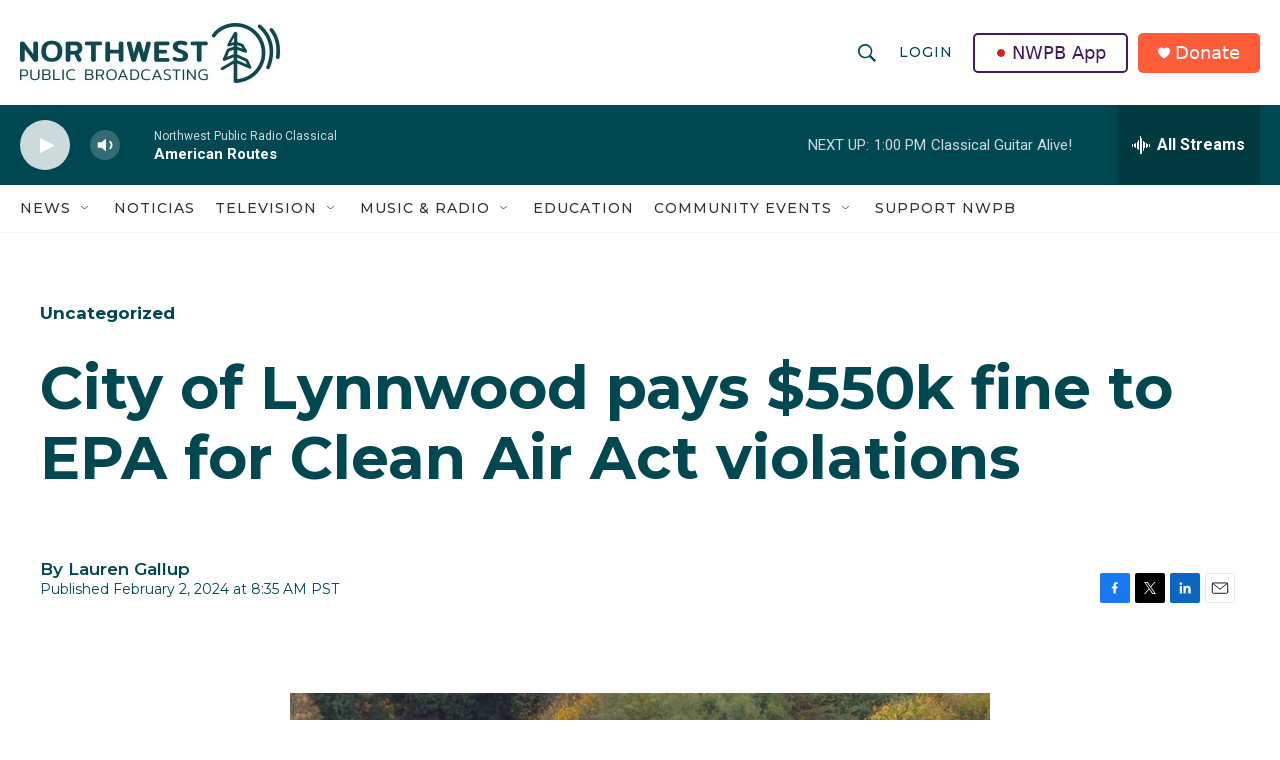

--- FILE ---
content_type: application/javascript; charset=UTF-8
request_url: https://www.nwpb.org/cdn-cgi/challenge-platform/h/b/scripts/jsd/13c98df4ef2d/main.js?
body_size: 4404
content:
window._cf_chl_opt={VnHPF6:'b'};~function(V2,i,d,B,P,g,c,R){V2=l,function(C,j,VS,V1,z,k){for(VS={C:430,j:420,z:439,k:372,L:400,n:385,x:374,M:460,F:446},V1=l,z=C();!![];)try{if(k=parseInt(V1(VS.C))/1+parseInt(V1(VS.j))/2*(-parseInt(V1(VS.z))/3)+-parseInt(V1(VS.k))/4+-parseInt(V1(VS.L))/5+parseInt(V1(VS.n))/6+parseInt(V1(VS.x))/7+-parseInt(V1(VS.M))/8*(parseInt(V1(VS.F))/9),j===k)break;else z.push(z.shift())}catch(L){z.push(z.shift())}}(V,454446),i=this||self,d=i[V2(366)],B=function(Vk,VW,VZ,VR,V3,j,z,k){return Vk={C:436,j:432},VW={C:369,j:369,z:443,k:369,L:369,n:412,x:457,M:457},VZ={C:435},VR={C:435,j:457,z:410,k:441,L:370,n:410,x:441,M:370,F:370,h:377,T:443,m:377,O:443,U:443,G:369,J:443,D:410,K:441,A:370,a:443,X:443,b:377,e:443,Q:369,E:443,I:443,V0:412},V3=V2,j=String[V3(Vk.C)],z={'h':function(L,VN){return VN={C:356,j:457},null==L?'':z.g(L,6,function(n,V4){return V4=l,V4(VN.C)[V4(VN.j)](n)})},'g':function(L,x,M,V5,F,T,O,U,G,J,D,K,A,X,Q,E,I,V0){if(V5=V3,L==null)return'';for(T={},O={},U='',G=2,J=3,D=2,K=[],A=0,X=0,Q=0;Q<L[V5(VR.C)];Q+=1)if(E=L[V5(VR.j)](Q),Object[V5(VR.z)][V5(VR.k)][V5(VR.L)](T,E)||(T[E]=J++,O[E]=!0),I=U+E,Object[V5(VR.n)][V5(VR.x)][V5(VR.M)](T,I))U=I;else{if(Object[V5(VR.n)][V5(VR.k)][V5(VR.F)](O,U)){if(256>U[V5(VR.h)](0)){for(F=0;F<D;A<<=1,x-1==X?(X=0,K[V5(VR.T)](M(A)),A=0):X++,F++);for(V0=U[V5(VR.m)](0),F=0;8>F;A=V0&1.85|A<<1,X==x-1?(X=0,K[V5(VR.T)](M(A)),A=0):X++,V0>>=1,F++);}else{for(V0=1,F=0;F<D;A=A<<1.24|V0,x-1==X?(X=0,K[V5(VR.O)](M(A)),A=0):X++,V0=0,F++);for(V0=U[V5(VR.h)](0),F=0;16>F;A=1&V0|A<<1.53,x-1==X?(X=0,K[V5(VR.U)](M(A)),A=0):X++,V0>>=1,F++);}G--,G==0&&(G=Math[V5(VR.G)](2,D),D++),delete O[U]}else for(V0=T[U],F=0;F<D;A=A<<1|V0&1,x-1==X?(X=0,K[V5(VR.J)](M(A)),A=0):X++,V0>>=1,F++);U=(G--,G==0&&(G=Math[V5(VR.G)](2,D),D++),T[I]=J++,String(E))}if(''!==U){if(Object[V5(VR.D)][V5(VR.K)][V5(VR.A)](O,U)){if(256>U[V5(VR.h)](0)){for(F=0;F<D;A<<=1,X==x-1?(X=0,K[V5(VR.a)](M(A)),A=0):X++,F++);for(V0=U[V5(VR.h)](0),F=0;8>F;A=1.46&V0|A<<1.01,X==x-1?(X=0,K[V5(VR.a)](M(A)),A=0):X++,V0>>=1,F++);}else{for(V0=1,F=0;F<D;A=A<<1|V0,X==x-1?(X=0,K[V5(VR.X)](M(A)),A=0):X++,V0=0,F++);for(V0=U[V5(VR.b)](0),F=0;16>F;A=A<<1|1.15&V0,x-1==X?(X=0,K[V5(VR.e)](M(A)),A=0):X++,V0>>=1,F++);}G--,0==G&&(G=Math[V5(VR.Q)](2,D),D++),delete O[U]}else for(V0=T[U],F=0;F<D;A=1.98&V0|A<<1.69,X==x-1?(X=0,K[V5(VR.T)](M(A)),A=0):X++,V0>>=1,F++);G--,G==0&&D++}for(V0=2,F=0;F<D;A=A<<1|1.14&V0,X==x-1?(X=0,K[V5(VR.E)](M(A)),A=0):X++,V0>>=1,F++);for(;;)if(A<<=1,x-1==X){K[V5(VR.I)](M(A));break}else X++;return K[V5(VR.V0)]('')},'j':function(L,Vs,V6){return Vs={C:377},V6=V3,L==null?'':''==L?null:z.i(L[V6(VZ.C)],32768,function(n,V7){return V7=V6,L[V7(Vs.C)](n)})},'i':function(L,x,M,V8,F,T,O,U,G,J,D,K,A,X,Q,E,V0,I){for(V8=V3,F=[],T=4,O=4,U=3,G=[],K=M(0),A=x,X=1,J=0;3>J;F[J]=J,J+=1);for(Q=0,E=Math[V8(VW.C)](2,2),D=1;D!=E;I=A&K,A>>=1,A==0&&(A=x,K=M(X++)),Q|=D*(0<I?1:0),D<<=1);switch(Q){case 0:for(Q=0,E=Math[V8(VW.j)](2,8),D=1;D!=E;I=A&K,A>>=1,A==0&&(A=x,K=M(X++)),Q|=(0<I?1:0)*D,D<<=1);V0=j(Q);break;case 1:for(Q=0,E=Math[V8(VW.j)](2,16),D=1;D!=E;I=K&A,A>>=1,0==A&&(A=x,K=M(X++)),Q|=(0<I?1:0)*D,D<<=1);V0=j(Q);break;case 2:return''}for(J=F[3]=V0,G[V8(VW.z)](V0);;){if(X>L)return'';for(Q=0,E=Math[V8(VW.k)](2,U),D=1;D!=E;I=A&K,A>>=1,A==0&&(A=x,K=M(X++)),Q|=(0<I?1:0)*D,D<<=1);switch(V0=Q){case 0:for(Q=0,E=Math[V8(VW.L)](2,8),D=1;E!=D;I=A&K,A>>=1,A==0&&(A=x,K=M(X++)),Q|=(0<I?1:0)*D,D<<=1);F[O++]=j(Q),V0=O-1,T--;break;case 1:for(Q=0,E=Math[V8(VW.C)](2,16),D=1;D!=E;I=K&A,A>>=1,A==0&&(A=x,K=M(X++)),Q|=D*(0<I?1:0),D<<=1);F[O++]=j(Q),V0=O-1,T--;break;case 2:return G[V8(VW.n)]('')}if(T==0&&(T=Math[V8(VW.L)](2,U),U++),F[V0])V0=F[V0];else if(O===V0)V0=J+J[V8(VW.x)](0);else return null;G[V8(VW.z)](V0),F[O++]=J+V0[V8(VW.M)](0),T--,J=V0,T==0&&(T=Math[V8(VW.C)](2,U),U++)}}},k={},k[V3(Vk.j)]=z.h,k}(),P={},P[V2(389)]='o',P[V2(408)]='s',P[V2(445)]='u',P[V2(466)]='z',P[V2(468)]='n',P[V2(469)]='I',P[V2(440)]='b',g=P,i[V2(450)]=function(C,j,z,L,VK,VD,VJ,VY,M,F,h,T,O,U){if(VK={C:405,j:359,z:415,k:405,L:461,n:375,x:363,M:461,F:375,h:401,T:413,m:435,O:373,U:407},VD={C:428,j:435,z:402},VJ={C:410,j:441,z:370,k:443},VY=V2,null===j||j===void 0)return L;for(M=N(j),C[VY(VK.C)][VY(VK.j)]&&(M=M[VY(VK.z)](C[VY(VK.k)][VY(VK.j)](j))),M=C[VY(VK.L)][VY(VK.n)]&&C[VY(VK.x)]?C[VY(VK.M)][VY(VK.F)](new C[(VY(VK.x))](M)):function(G,Vf,J){for(Vf=VY,G[Vf(VD.C)](),J=0;J<G[Vf(VD.j)];G[J]===G[J+1]?G[Vf(VD.z)](J+1,1):J+=1);return G}(M),F='nAsAaAb'.split('A'),F=F[VY(VK.h)][VY(VK.T)](F),h=0;h<M[VY(VK.m)];T=M[h],O=S(C,j,T),F(O)?(U='s'===O&&!C[VY(VK.O)](j[T]),VY(VK.U)===z+T?x(z+T,O):U||x(z+T,j[T])):x(z+T,O),h++);return L;function x(G,J,VB){VB=l,Object[VB(VJ.C)][VB(VJ.j)][VB(VJ.z)](L,J)||(L[J]=[]),L[J][VB(VJ.k)](G)}},c=V2(395)[V2(386)](';'),R=c[V2(401)][V2(413)](c),i[V2(467)]=function(C,j,Vq,Vo,z,k,L,n){for(Vq={C:458,j:435,z:383,k:443,L:452},Vo=V2,z=Object[Vo(Vq.C)](j),k=0;k<z[Vo(Vq.j)];k++)if(L=z[k],'f'===L&&(L='N'),C[L]){for(n=0;n<j[z[k]][Vo(Vq.j)];-1===C[L][Vo(Vq.z)](j[z[k]][n])&&(R(j[z[k]][n])||C[L][Vo(Vq.k)]('o.'+j[z[k]][n])),n++);}else C[L]=j[z[k]][Vo(Vq.L)](function(x){return'o.'+x})},Z();function s(Va,VH,z,k,L,n,x){VH=(Va={C:444,j:394,z:358,k:471,L:462,n:381,x:424,M:453,F:398,h:431,T:418,m:381,O:455},V2);try{return z=d[VH(Va.C)](VH(Va.j)),z[VH(Va.z)]=VH(Va.k),z[VH(Va.L)]='-1',d[VH(Va.n)][VH(Va.x)](z),k=z[VH(Va.M)],L={},L=BAnB4(k,k,'',L),L=BAnB4(k,k[VH(Va.F)]||k[VH(Va.h)],'n.',L),L=BAnB4(k,z[VH(Va.T)],'d.',L),d[VH(Va.m)][VH(Va.O)](z),n={},n.r=L,n.e=null,n}catch(M){return x={},x.r={},x.e=M,x}}function Y(C,Vw,V9){return Vw={C:421},V9=V2,Math[V9(Vw.C)]()<C}function f(VL,VV,C,j,z,k){return VL={C:406,j:449,z:449,k:403},VV=V2,C=i[VV(VL.C)],j=3600,z=Math[VV(VL.j)](+atob(C.t)),k=Math[VV(VL.z)](Date[VV(VL.k)]()/1e3),k-z>j?![]:!![]}function Z(VQ,Ve,Vb,VP,C,j,z,k,L){if(VQ={C:406,j:396,z:456,k:379,L:368,n:411,x:409,M:409},Ve={C:456,j:379,z:409},Vb={C:470},VP=V2,C=i[VP(VQ.C)],!C)return;if(!f())return;(j=![],z=C[VP(VQ.j)]===!![],k=function(Vg,n){if(Vg=VP,!j){if(j=!![],!f())return;n=s(),o(n.r,function(x){W(C,x)}),n.e&&H(Vg(Vb.C),n.e)}},d[VP(VQ.z)]!==VP(VQ.k))?k():i[VP(VQ.L)]?d[VP(VQ.L)](VP(VQ.n),k):(L=d[VP(VQ.x)]||function(){},d[VP(VQ.M)]=function(Vp){Vp=VP,L(),d[Vp(Ve.C)]!==Vp(Ve.j)&&(d[Vp(Ve.z)]=L,k())})}function S(C,j,z,VU,Vt,k){Vt=(VU={C:438,j:461,z:426,k:461,L:447},V2);try{return j[z][Vt(VU.C)](function(){}),'p'}catch(L){}try{if(j[z]==null)return j[z]===void 0?'u':'x'}catch(n){return'i'}return C[Vt(VU.j)][Vt(VU.z)](j[z])?'a':j[z]===C[Vt(VU.k)]?'p5':j[z]===!0?'T':!1===j[z]?'F':(k=typeof j[z],Vt(VU.L)==k?y(C,j[z])?'N':'f':g[k]||'?')}function W(z,k,Vu,Vy,L,n,x){if(Vu={C:427,j:396,z:387,k:414,L:425,n:422,x:437,M:419,F:414,h:425,T:384,m:442,O:419},Vy=V2,L=Vy(Vu.C),!z[Vy(Vu.j)])return;k===Vy(Vu.z)?(n={},n[Vy(Vu.k)]=L,n[Vy(Vu.L)]=z.r,n[Vy(Vu.n)]=Vy(Vu.z),i[Vy(Vu.x)][Vy(Vu.M)](n,'*')):(x={},x[Vy(Vu.F)]=L,x[Vy(Vu.h)]=z.r,x[Vy(Vu.n)]=Vy(Vu.T),x[Vy(Vu.m)]=k,i[Vy(Vu.x)][Vy(Vu.O)](x,'*'))}function l(C,j,z){return z=V(),l=function(v,i,t){return v=v-356,t=z[v],t},l(C,j)}function y(C,j,Vm,Vi){return Vm={C:404,j:404,z:410,k:388,L:370,n:383,x:434},Vi=V2,j instanceof C[Vi(Vm.C)]&&0<C[Vi(Vm.j)][Vi(Vm.z)][Vi(Vm.k)][Vi(Vm.L)](j)[Vi(Vm.n)](Vi(Vm.x))}function H(k,L,VT,Vv,n,x,M,F,h,T,m,O){if(VT={C:463,j:384,z:406,k:378,L:423,n:365,x:472,M:397,F:391,h:465,T:392,m:433,O:459,U:417,G:423,J:464,D:362,K:423,A:361,a:416,X:423,b:357,e:454,Q:360,E:364,I:367,V0:414,Vm:393,VO:429,VU:432},Vv=V2,!Y(.01))return![];x=(n={},n[Vv(VT.C)]=k,n[Vv(VT.j)]=L,n);try{M=i[Vv(VT.z)],F=Vv(VT.k)+i[Vv(VT.L)][Vv(VT.n)]+Vv(VT.x)+M.r+Vv(VT.M),h=new i[(Vv(VT.F))](),h[Vv(VT.h)](Vv(VT.T),F),h[Vv(VT.m)]=2500,h[Vv(VT.O)]=function(){},T={},T[Vv(VT.U)]=i[Vv(VT.G)][Vv(VT.J)],T[Vv(VT.D)]=i[Vv(VT.K)][Vv(VT.A)],T[Vv(VT.a)]=i[Vv(VT.X)][Vv(VT.b)],T[Vv(VT.e)]=i[Vv(VT.G)][Vv(VT.Q)],m=T,O={},O[Vv(VT.E)]=x,O[Vv(VT.I)]=m,O[Vv(VT.V0)]=Vv(VT.Vm),h[Vv(VT.VO)](B[Vv(VT.VU)](O))}catch(U){}}function o(C,j,VF,VM,Vx,Vn,Vl,z,k){VF={C:406,j:391,z:465,k:392,L:378,n:423,x:365,M:399,F:396,h:433,T:459,m:371,O:451,U:429,G:432,J:390},VM={C:448},Vx={C:380,j:387,z:376,k:380},Vn={C:433},Vl=V2,z=i[Vl(VF.C)],k=new i[(Vl(VF.j))](),k[Vl(VF.z)](Vl(VF.k),Vl(VF.L)+i[Vl(VF.n)][Vl(VF.x)]+Vl(VF.M)+z.r),z[Vl(VF.F)]&&(k[Vl(VF.h)]=5e3,k[Vl(VF.T)]=function(VC){VC=Vl,j(VC(Vn.C))}),k[Vl(VF.m)]=function(Vj){Vj=Vl,k[Vj(Vx.C)]>=200&&k[Vj(Vx.C)]<300?j(Vj(Vx.j)):j(Vj(Vx.z)+k[Vj(Vx.k)])},k[Vl(VF.O)]=function(Vz){Vz=Vl,j(Vz(VM.C))},k[Vl(VF.U)](B[Vl(VF.G)](JSON[Vl(VF.J)](C)))}function N(C,VG,Vd,j){for(VG={C:415,j:458,z:382},Vd=V2,j=[];C!==null;j=j[Vd(VG.C)](Object[Vd(VG.j)](C)),C=Object[Vd(VG.z)](C));return j}function V(VE){return VE='number,bigint,error on cf_chl_props,display: none,/b/ov1/0.24546918371321136:1763835282:-BLx-p1Fo-HF-0iyOq1yL7XEO1KuZLOnd88tvQnew7w/,QODeoxnfHytC9vcw5kluFTbgEqr3ZA1j08dBmW-2$RY4JVh+s7LzpXUMGNI6iKaSP,BHcSU3,style,getOwnPropertyNames,mAxV0,NUDr6,chlApiUrl,Set,errorInfoObject,VnHPF6,document,chctx,addEventListener,pow,call,onload,129912xvqKQg,isNaN,707714FfWbtY,from,http-code:,charCodeAt,/cdn-cgi/challenge-platform/h/,loading,status,body,getPrototypeOf,indexOf,error,3790242aCTLAm,split,success,toString,object,stringify,XMLHttpRequest,POST,jsd,iframe,_cf_chl_opt;WVJdi2;tGfE6;eHFr4;rZpcH7;DMab5;uBWD2;TZOO6;NFIEc5;SBead5;rNss8;ssnu4;WlNXb1;QNPd6;BAnB4;Jxahl3;fLDZ5;fAvt5,api,/invisible/jsd,clientInformation,/jsd/oneshot/13c98df4ef2d/0.24546918371321136:1763835282:-BLx-p1Fo-HF-0iyOq1yL7XEO1KuZLOnd88tvQnew7w/,203425HcQwqs,includes,splice,now,Function,Object,__CF$cv$params,d.cookie,string,onreadystatechange,prototype,DOMContentLoaded,join,bind,source,concat,chlApiRumWidgetAgeMs,chlApiSitekey,contentDocument,postMessage,266tXpYbN,random,event,_cf_chl_opt,appendChild,sid,isArray,cloudflare-invisible,sort,send,534408DseEzA,navigator,VHoAH,timeout,[native code],length,fromCharCode,parent,catch,15951OXDYZt,boolean,hasOwnProperty,detail,push,createElement,undefined,4113QefHKO,function,xhr-error,floor,BAnB4,onerror,map,contentWindow,chlApiClientVersion,removeChild,readyState,charAt,keys,ontimeout,568EHeDFS,Array,tabIndex,msg,wfJU3,open,symbol,Jxahl3'.split(','),V=function(){return VE},V()}}()